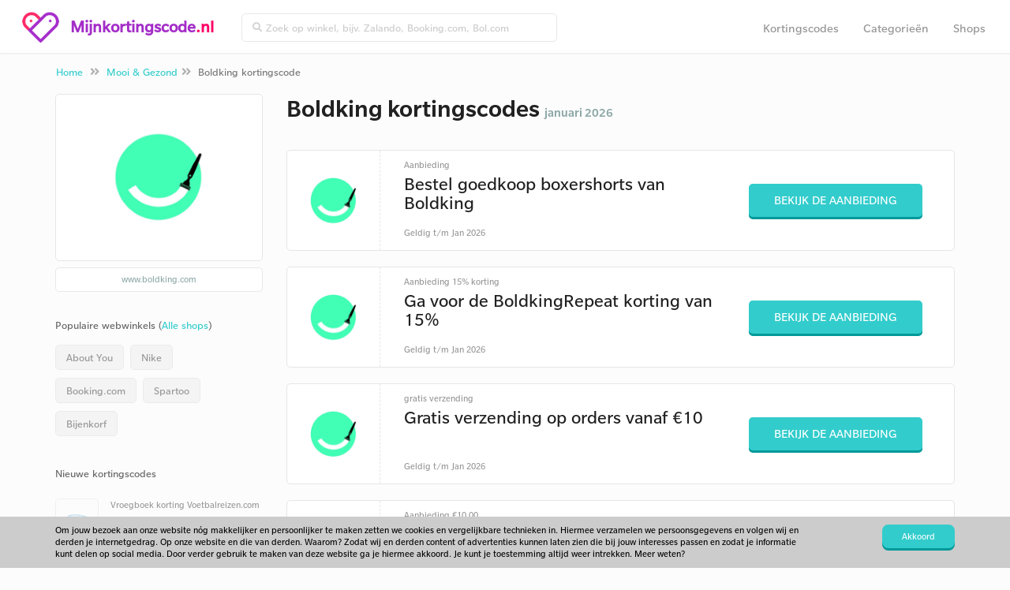

--- FILE ---
content_type: text/html; charset=UTF-8
request_url: https://www.mijnkortingscode.nl/kortingscodes/boldking.com/
body_size: 5635
content:
<!doctype html>
<html lang="nl" prefix="og: http://ogp.me/ns#">
<head>
	<meta charset="utf-8">
	<title>Boldking kortingscode januari 2026 - tot 50% korting</title>
	<meta name="description" content="Boldking kortingscode: tot 50% korting voor januari 2026. Nu 8 acties en codes beschikbaar in januari voor Boldking Nederland.">
	<meta property="og:title" content="Boldking kortingscode januari 2026 - tot 50% korting">
	<meta property="og:type" content="website">
	<meta property="og:image" content="https://www.mijnkortingscode.nl/images/logo.png">
	<meta property="og:url" content="https://www.mijnkortingscode.nl/kortingscodes/boldking.com/">
	<meta property="og:site_name" content="Mijnkortingscode">
	<meta property="og:description" content="Boldking kortingscode: tot 50% korting voor januari 2026. Nu 8 acties en codes beschikbaar in januari voor Boldking Nederland.">
	<meta name="robots" content="index,follow">
	<meta name="viewport" content="width=device-width, initial-scale=1, maximum-scale=1"> 
	<link rel="canonical" href="https://www.mijnkortingscode.nl/kortingscodes/boldking.com/" />
	<link rel="dns-prefetch" href="//maxcdn.bootstrapcdn.com" />
	<link rel="dns-prefetch" href="//fonts.googleapis.com" />
	<link rel="shortcut icon" href="https://www.mijnkortingscode.nl//favicon.ico" type="image/x-icon">
	<base href="https://www.mijnkortingscode.nl/">
		<link href="https://www.mijnkortingscode.nl/style/bootstrap.min.css" rel="stylesheet" type="text/css">
		<link href="https://www.mijnkortingscode.nl/style/style.1549527916.css" rel="stylesheet" type="text/css">
	<meta name="google-site-verification" content="IIYJ0gRU3D0Vju1gFCdgTsEdWNOcHgKVDNjRe_dte3s" /> 
<meta name="verification" content="35f8398c494185fd63460320c8ebc2ed" />
<meta name="93a2ab240668f95" content="1252b6bc6d0c1623fe24318f8fd4ab86" />

<!-- Google Tag Manager -->
<script>(function(w,d,s,l,i){w[l]=w[l]||[];w[l].push({'gtm.start':
new Date().getTime(),event:'gtm.js'});var f=d.getElementsByTagName(s)[0],
j=d.createElement(s),dl=l!='dataLayer'?'&l='+l:'';j.async=true;j.src=
'https://www.googletagmanager.com/gtm.js?id='+i+dl;f.parentNode.insertBefore(j,f);
})(window,document,'script','dataLayer','GTM-5V97MGN');</script>
<!-- End Google Tag Manager -->
<body>
	<nav class="navbar navbar-default navbar-fixed-top">

		<div class="container col-md-12">
			<div class="navbar-header grey-line-right">
				<a class="brand" href="https://www.mijnkortingscode.nl/">
					<img alt="Mijnkortingscode" src="https://www.mijnkortingscode.nl/images/logo-3.png">
				</a>
				<a href="https://www.mijnkortingscode.nl/">
						<span class="logo">Mijnkortingscode</span><span class="afterdot">.nl</span></a>
				</a>
				<button type="button" class="navbar-toggle collapsed" data-toggle="collapse" data-target="#navbar-top">
					<i class="fa fa-bars"></i>
		      	</button>
			</div>
			<div class="collapse navbar-collapse" id="navbar-top">
				<form method="get" action="https://www.mijnkortingscode.nl/zoek/" class="navbar-form navbar-left spec">
					<div class="input-group topbar inner-addon appendme input-group-sm">
						<i class="input-group-addon fa fa-search"></i>
						<input type="text" class="form-control searchtop" name="zoek" placeholder="Zoek op winkel, bijv. Zalando, Booking.com, Bol.com">
					</div>
				</form>
				<div class="float-r resp">
					<ul class="nav navbar-nav grey-line-right">
						<li class=""><a href="https://www.mijnkortingscode.nl/kortingscodes/">Kortingscodes</a></li>
						<li class=""><a href="https://www.mijnkortingscode.nl/categorieen/">Categorieën</a></li>
						<li class=""><a href="https://www.mijnkortingscode.nl/webwinkels/">Shops</a></li>
					</ul>
				</div>
			</div>
		</div>
	</nav>

	<div class="container-fluid breadcrumbs m-t-lg">
		<div class="container">
			<ol class="breadcrumb m-t-xs m-b-xs">
				<li><a href="https://www.mijnkortingscode.nl/">Home</a> <i class="fa fa-angle-double-right"></i></li>
						<li><a href="mooi-gezond/">Mooi & Gezond</a><i class="fa fa-angle-double-right"></i></li>
						<li class="active">Boldking kortingscode</li>
			</ol>
		</div>
	</div><div class="container">
	<div class="row m-t-md">
		<div class="col-md-9 col-md-push-3 col-sm-12 ">
			<div class="anchor" id="kortingen">
				<div class="row">
					
					<div class="col-xs-12">
						
						<h1 class="h1line">
								<div class="wwlogo -small float-left -flex">
									<img src="https://www.scoupr.com/cdn/boldking.com.png" class="img-responsive" alt="Boldking kortingscodes 2026">
								</div>
							Boldking kortingscodes
							<br class="hidden-md hidden-lg">
							<span>januari 2026</span>
						</h1>

					</div>	
					
					<div class="col-xs-12 -webwinkel">
						<div class="row product-grid m-b-md " id="korting-26499"  itemscope itemtype="http://schema.org/Offer">
							<div class="col-md-12">
								<div class="block-hold">
									<div class="cb-image">
											<div class="img-square">
												<img src="https://www.scoupr.com/cdn/boldking.com.png" alt="" > 
											</div>
									</div>
									<div class="cb-content">
										<div class="cbc-toptitle">Aanbieding </div>
										<div class="cbc-title">Bestel goedkoop boxershorts van Boldking</div>
										<div class="cbc-subtitle hidden-xs">
											
											
						
												Geldig
						
						
												t/m
						
												Jan 2026
										</div>
									</div>
									<div class="cb-button">
											<a href="https://www.mijnkortingscode.nl/out/26499/" target="_blank" class="btn btn-md">
												Bekijk de aanbieding
											</a>
						
										<div class="cbc-subtitle visible-xs">
											
							
												
												Geldig
						
						
												t/m
						
												Jan 2026
							
										</div>
									</div>
								
								</div>
							</div>
						</div>						<div class="row product-grid m-b-md " id="korting-26492"  itemscope itemtype="http://schema.org/Offer">
							<div class="col-md-12">
								<div class="block-hold">
									<div class="cb-image">
											<div class="img-square">
												<img src="https://www.scoupr.com/cdn/boldking.com.png" alt="" > 
											</div>
									</div>
									<div class="cb-content">
										<div class="cbc-toptitle">Aanbieding 15% korting</div>
										<div class="cbc-title">Ga voor de BoldkingRepeat korting van 15%</div>
										<div class="cbc-subtitle hidden-xs">
											
											
						
												Geldig
						
						
												t/m
						
												Jan 2026
										</div>
									</div>
									<div class="cb-button">
											<a href="https://www.mijnkortingscode.nl/out/26492/" target="_blank" class="btn btn-md">
												Bekijk de aanbieding
											</a>
						
										<div class="cbc-subtitle visible-xs">
											
							
												
												Geldig
						
						
												t/m
						
												Jan 2026
							
										</div>
									</div>
								
								</div>
							</div>
						</div>						<div class="row product-grid m-b-md " id="korting-26493"  itemscope itemtype="http://schema.org/Offer">
							<div class="col-md-12">
								<div class="block-hold">
									<div class="cb-image">
											<div class="img-square">
												<img src="https://www.scoupr.com/cdn/boldking.com.png" alt="" > 
											</div>
									</div>
									<div class="cb-content">
										<div class="cbc-toptitle">gratis verzending</div>
										<div class="cbc-title">Gratis verzending op orders vanaf €10</div>
										<div class="cbc-subtitle hidden-xs">
											
											
						
												Geldig
						
						
												t/m
						
												Jan 2026
										</div>
									</div>
									<div class="cb-button">
											<a href="https://www.mijnkortingscode.nl/out/26493/" target="_blank" class="btn btn-md">
												Bekijk de aanbieding
											</a>
						
										<div class="cbc-subtitle visible-xs">
											
							
												
												Geldig
						
						
												t/m
						
												Jan 2026
							
										</div>
									</div>
								
								</div>
							</div>
						</div>						<div class="row product-grid m-b-md " id="korting-26494"  itemscope itemtype="http://schema.org/Offer">
							<div class="col-md-12">
								<div class="block-hold">
									<div class="cb-image">
											<div class="img-square">
												<img src="https://www.scoupr.com/cdn/boldking.com.png" alt="" > 
											</div>
									</div>
									<div class="cb-content">
										<div class="cbc-toptitle">Aanbieding €10,00 </div>
										<div class="cbc-title">4 Mesjes €10,00 (+ gratis thuisbezorgd)</div>
										<div class="cbc-subtitle hidden-xs">
											
											
						
												Geldig
						
						
												t/m
						
												Jan 2026
										</div>
									</div>
									<div class="cb-button">
											<a href="https://www.mijnkortingscode.nl/out/26494/" target="_blank" class="btn btn-md">
												Bekijk de aanbieding
											</a>
						
										<div class="cbc-subtitle visible-xs">
											
							
												
												Geldig
						
						
												t/m
						
												Jan 2026
							
										</div>
									</div>
								
								</div>
							</div>
						</div>						<div class="row product-grid m-b-md " id="korting-26495"  itemscope itemtype="http://schema.org/Offer">
							<div class="col-md-12">
								<div class="block-hold">
									<div class="cb-image">
											<div class="img-square">
												<img src="https://www.scoupr.com/cdn/boldking.com.png" alt="" > 
											</div>
									</div>
									<div class="cb-content">
										<div class="cbc-toptitle">Aanbieding €8,50 </div>
										<div class="cbc-title">Foaming shave gel  nu voor maar €8,50</div>
										<div class="cbc-subtitle hidden-xs">
											
											
						
												Geldig
						
						
												t/m
						
												Jan 2026
										</div>
									</div>
									<div class="cb-button">
											<a href="https://www.mijnkortingscode.nl/out/26495/" target="_blank" class="btn btn-md">
												Bekijk de aanbieding
											</a>
						
										<div class="cbc-subtitle visible-xs">
											
							
												
												Geldig
						
						
												t/m
						
												Jan 2026
							
										</div>
									</div>
								
								</div>
							</div>
						</div>						<div class="row product-grid m-b-md " id="korting-26496"  itemscope itemtype="http://schema.org/Offer">
							<div class="col-md-12">
								<div class="block-hold">
									<div class="cb-image">
											<div class="img-square">
												<img src="https://www.scoupr.com/cdn/boldking.com.png" alt="" > 
											</div>
									</div>
									<div class="cb-content">
										<div class="cbc-toptitle">Aanbieding €1 </div>
										<div class="cbc-title">BoldkingRepeat actie: €1 op The Kit</div>
										<div class="cbc-subtitle hidden-xs">
											
											
						
												Geldig
						
						
												t/m
						
												Jan 2026
										</div>
									</div>
									<div class="cb-button">
											<a href="https://www.mijnkortingscode.nl/out/26496/" target="_blank" class="btn btn-md">
												Bekijk de aanbieding
											</a>
						
										<div class="cbc-subtitle visible-xs">
											
							
												
												Geldig
						
						
												t/m
						
												Jan 2026
							
										</div>
									</div>
								
								</div>
							</div>
						</div>						<div class="row product-grid m-b-md " id="korting-26497"  itemscope itemtype="http://schema.org/Offer">
							<div class="col-md-12">
								<div class="block-hold">
									<div class="cb-image">
											<div class="img-square">
												<img src="https://www.scoupr.com/cdn/boldking.com.png" alt="" > 
											</div>
									</div>
									<div class="cb-content">
										<div class="cbc-toptitle">Aanbieding 50% korting</div>
										<div class="cbc-title">Tot wel 50% korting op scheren via Boldking.com</div>
										<div class="cbc-subtitle hidden-xs">
											
											
						
												Geldig
						
						
												t/m
						
												Jan 2026
										</div>
									</div>
									<div class="cb-button">
											<a href="https://www.mijnkortingscode.nl/out/26497/" target="_blank" class="btn btn-md">
												Bekijk de aanbieding
											</a>
						
										<div class="cbc-subtitle visible-xs">
											
							
												
												Geldig
						
						
												t/m
						
												Jan 2026
							
										</div>
									</div>
								
								</div>
							</div>
						</div>						<div class="row product-grid m-b-md " id="korting-26498"  itemscope itemtype="http://schema.org/Offer">
							<div class="col-md-12">
								<div class="block-hold">
									<div class="cb-image">
											<div class="img-square">
												<img src="https://www.scoupr.com/cdn/boldking.com.png" alt="" > 
											</div>
									</div>
									<div class="cb-content">
										<div class="cbc-toptitle">Aanbieding </div>
										<div class="cbc-title">Handig voor op reis: Mini skincare trio</div>
										<div class="cbc-subtitle hidden-xs">
											
											
						
												Geldig
						
						
												t/m
						
												Jan 2026
										</div>
									</div>
									<div class="cb-button">
											<a href="https://www.mijnkortingscode.nl/out/26498/" target="_blank" class="btn btn-md">
												Bekijk de aanbieding
											</a>
						
										<div class="cbc-subtitle visible-xs">
											
							
												
												Geldig
						
						
												t/m
						
												Jan 2026
							
										</div>
									</div>
								
								</div>
							</div>
						</div>			
				</div>
			</div>


			<div class=" anchor" id="verlopen-acties">
				<div class="row">
					<div class="col-xs-12 -verlopen -webwinkel">
						<h2 class="h1shop large m-b-md m-t-lg">Verlopen Boldking kortingscodes <i class='fa fa-frown-o' aria-hidden='true'></i><br />
						<span class="subtitle-header">Soms werken deze kortingscodes van boldking.com nog.</span></h2>

							<div class="row product-grid m-b-md " id="korting-26491"  itemscope itemtype="http://schema.org/Offer">
								<div class="col-md-12">
									<div class="block-hold">
										<div class="cb-image">
												<div class="img-square">
													<img src="https://www.scoupr.com/cdn/boldking.com.png" alt="" > 
												</div>
										</div>
										<div class="cb-content">
											<div class="cbc-toptitle">Kortingscode: 20% korting</div>
											<div class="cbc-title">Boldking kortingscode van 20% korting op bestelling</div>
											<div class="cbc-subtitle hidden-xs">
												
												
							
							
							
							
													Verlopen
											</div>
										</div>
										<div class="cb-button">
												<a href="https://www.mijnkortingscode.nl/kortingscodes/boldking.com/#korting-26491" data-url="https://www.mijnkortingscode.nl/out/26491/" target="_blank" class="btn btn-md">
													Bekijk kortingscode
												</a>
							
											<div class="cbc-subtitle visible-xs">
												
								
													
							
							
							
													Verlopen
								
											</div>
										</div>
									
									</div>
								</div>
							</div>
					</div>
				</div>
			</div>

			<div class="anchor" id="vergelijkbare-acties">
				<div class="row">
					<h3 class="h1shop large m-b-md m-t-lg col-md-12">Vergelijkbare kortingscodes voor Boldking</h3>
					<div class="col-xs-12 -vergelijkbaar">
							<div class="row product-grid m-b-md " id="korting-26503"  itemscope itemtype="http://schema.org/Offer">
								<div class="col-md-12">
									<div class="block-hold">
										<div class="cb-image">
												<div class="img-square">
													<img src="https://www.scoupr.com/cdn/schermafbeelding-2018-05-18-om-11544715266373109.png" alt="HairWorldShop" > 
												</div>
										</div>
										<div class="cb-content">
											<div class="cbc-toptitle">Aanbieding 75% korting</div>
											<div class="cbc-title">Tot wel 75% korting op REF Haircare</div>
											<div class="cbc-subtitle hidden-xs">
												Meer <a href="https://www.mijnkortingscode.nl/kortingscodes/hairworldshop.nl/" class="cta">HairWorldShop kortingscodes</a>
												
														&bull;
							
													Geldig
							
							
													t/m
							
													Jan 2026
											</div>
										</div>
										<div class="cb-button">
												<a href="https://www.mijnkortingscode.nl/out/26503/" target="_blank" class="btn btn-md">
													Bekijk de aanbieding
												</a>
							
											<div class="cbc-subtitle visible-xs">
												Meer <a href="https://www.mijnkortingscode.nl/kortingscodes/hairworldshop.nl/" class="cta">HairWorldShop kortingscodes</a>
								
														&bull;
													
													Geldig
							
							
													t/m
							
													Jan 2026
								
											</div>
										</div>
									
									</div>
								</div>
							</div>							<div class="row product-grid m-b-md " id="korting-20059"  itemscope itemtype="http://schema.org/Offer">
								<div class="col-md-12">
									<div class="block-hold">
										<div class="cb-image">
												<div class="img-square">
													<img src="https://www.scoupr.com/cdn/douglas.nl.png" alt="Douglas" > 
												</div>
										</div>
										<div class="cb-content">
											<div class="cbc-toptitle">Aanbieding </div>
											<div class="cbc-title">Via Douglas.nl maak je gebruik van de gratis cadeauservice</div>
											<div class="cbc-subtitle hidden-xs">
												Meer <a href="https://www.mijnkortingscode.nl/kortingscodes/douglas.nl/" class="cta">Douglas kortingscodes</a>
												
														&bull;
							
													Geldig
							
							
													t/m
							
													Jan 2026
											</div>
										</div>
										<div class="cb-button">
												<a href="https://www.mijnkortingscode.nl/out/20059/" target="_blank" class="btn btn-md">
													Bekijk de aanbieding
												</a>
							
											<div class="cbc-subtitle visible-xs">
												Meer <a href="https://www.mijnkortingscode.nl/kortingscodes/douglas.nl/" class="cta">Douglas kortingscodes</a>
								
														&bull;
													
													Geldig
							
							
													t/m
							
													Jan 2026
								
											</div>
										</div>
									
									</div>
								</div>
							</div>							<div class="row product-grid m-b-md " id="korting-8836"  itemscope itemtype="http://schema.org/Offer">
								<div class="col-md-12">
									<div class="block-hold">
										<div class="cb-image">
												<div class="img-square">
													<img src="https://www.scoupr.com/cdn/boots.com.png" alt="Boots" > 
												</div>
										</div>
										<div class="cb-content">
											<div class="cbc-toptitle">Aanbieding 50% korting</div>
											<div class="cbc-title">Tot 50% korting in de Boots Outlet</div>
											<div class="cbc-subtitle hidden-xs">
												Meer <a href="https://www.mijnkortingscode.nl/kortingscodes/boots.com/" class="cta">Boots kortingscodes</a>
												
														&bull;
							
													Geldig
							
							
													t/m
							
													Jan 2026
											</div>
										</div>
										<div class="cb-button">
												<a href="https://www.mijnkortingscode.nl/out/8836/" target="_blank" class="btn btn-md">
													Bekijk de aanbieding
												</a>
							
											<div class="cbc-subtitle visible-xs">
												Meer <a href="https://www.mijnkortingscode.nl/kortingscodes/boots.com/" class="cta">Boots kortingscodes</a>
								
														&bull;
													
													Geldig
							
							
													t/m
							
													Jan 2026
								
											</div>
										</div>
									
									</div>
								</div>
							</div>							<div class="row product-grid m-b-md " id="korting-16088"  itemscope itemtype="http://schema.org/Offer">
								<div class="col-md-12">
									<div class="block-hold">
										<div class="cb-image">
												<div class="img-square">
													<img src="https://www.scoupr.com/cdn/debijenkorf.nl.png" alt="Bijenkorf" > 
												</div>
										</div>
										<div class="cb-content">
											<div class="cbc-toptitle">Aanbieding </div>
											<div class="cbc-title">De Bijenkorf outlet online voor de scherpste prijzen</div>
											<div class="cbc-subtitle hidden-xs">
												Meer <a href="https://www.mijnkortingscode.nl/kortingscodes/debijenkorf.nl/" class="cta">Bijenkorf kortingscodes</a>
												
														&bull;
							
													Geldig
							
							
													t/m
							
													Jan 2026
											</div>
										</div>
										<div class="cb-button">
												<a href="https://www.mijnkortingscode.nl/out/16088/" target="_blank" class="btn btn-md">
													Bekijk de aanbieding
												</a>
							
											<div class="cbc-subtitle visible-xs">
												Meer <a href="https://www.mijnkortingscode.nl/kortingscodes/debijenkorf.nl/" class="cta">Bijenkorf kortingscodes</a>
								
														&bull;
													
													Geldig
							
							
													t/m
							
													Jan 2026
								
											</div>
										</div>
									
									</div>
								</div>
							</div>							<div class="row product-grid m-b-md " id="korting-20288"  itemscope itemtype="http://schema.org/Offer">
								<div class="col-md-12">
									<div class="block-hold">
										<div class="cb-image">
												<div class="img-square">
													<img src="https://www.scoupr.com/cdn/schermafbeelding-2017-12-06-om-09251215125487356.png" alt="Superfoodmarkt" > 
												</div>
										</div>
										<div class="cb-content">
											<div class="cbc-toptitle">Aanbieding </div>
											<div class="cbc-title">Bestel de superfoodmix met 30 rauwe whole foods</div>
											<div class="cbc-subtitle hidden-xs">
												Meer <a href="https://www.mijnkortingscode.nl/kortingscodes/superfoodmarkt.nl/" class="cta">Superfoodmarkt kortingscodes</a>
												
														&bull;
							
													Geldig
							
							
													t/m
							
													Jan 2026
											</div>
										</div>
										<div class="cb-button">
												<a href="https://www.mijnkortingscode.nl/out/20288/" target="_blank" class="btn btn-md">
													Bekijk de aanbieding
												</a>
							
											<div class="cbc-subtitle visible-xs">
												Meer <a href="https://www.mijnkortingscode.nl/kortingscodes/superfoodmarkt.nl/" class="cta">Superfoodmarkt kortingscodes</a>
								
														&bull;
													
													Geldig
							
							
													t/m
							
													Jan 2026
								
											</div>
										</div>
									
									</div>
								</div>
							</div>							<div class="row product-grid m-b-md " id="korting-26346"  itemscope itemtype="http://schema.org/Offer">
								<div class="col-md-12">
									<div class="block-hold">
										<div class="cb-image">
												<div class="img-square">
													<img src="https://www.scoupr.com/cdn/voordeeldrogisterij.nl.png" alt="Voordeeldrogisterij" > 
												</div>
										</div>
										<div class="cb-content">
											<div class="cbc-toptitle">Aanbieding </div>
											<div class="cbc-title">Producten van het merk Silan nu flink in prijs verlaagd!</div>
											<div class="cbc-subtitle hidden-xs">
												Meer <a href="https://www.mijnkortingscode.nl/kortingscodes/voordeeldrogisterij.nl/" class="cta">Voordeeldrogisterij kortingscodes</a>
												
														&bull;
							
													Geldig
							
							
													t/m
							
													Jan 2026
											</div>
										</div>
										<div class="cb-button">
												<a href="https://www.mijnkortingscode.nl/out/26346/" target="_blank" class="btn btn-md">
													Bekijk de aanbieding
												</a>
							
											<div class="cbc-subtitle visible-xs">
												Meer <a href="https://www.mijnkortingscode.nl/kortingscodes/voordeeldrogisterij.nl/" class="cta">Voordeeldrogisterij kortingscodes</a>
								
														&bull;
													
													Geldig
							
							
													t/m
							
													Jan 2026
								
											</div>
										</div>
									
									</div>
								</div>
							</div>							<div class="row product-grid m-b-md " id="korting-22029"  itemscope itemtype="http://schema.org/Offer">
								<div class="col-md-12">
									<div class="block-hold">
										<div class="cb-image">
												<div class="img-square">
													<img src="https://www.scoupr.com/cdn/misterspex.nl.png" alt="Mister Spex" > 
												</div>
										</div>
										<div class="cb-content">
											<div class="cbc-toptitle">Aanbieding </div>
											<div class="cbc-title">Gratis oogmeting bij aanschaf van een bril op sterkte</div>
											<div class="cbc-subtitle hidden-xs">
												Meer <a href="https://www.mijnkortingscode.nl/kortingscodes/misterspex.nl/" class="cta">Mister Spex kortingscodes</a>
												
														&bull;
							
													Geldig
							
							
													t/m
							
													Jan 2026
											</div>
										</div>
										<div class="cb-button">
												<a href="https://www.mijnkortingscode.nl/out/22029/" target="_blank" class="btn btn-md">
													Bekijk de aanbieding
												</a>
							
											<div class="cbc-subtitle visible-xs">
												Meer <a href="https://www.mijnkortingscode.nl/kortingscodes/misterspex.nl/" class="cta">Mister Spex kortingscodes</a>
								
														&bull;
													
													Geldig
							
							
													t/m
							
													Jan 2026
								
											</div>
										</div>
									
									</div>
								</div>
							</div>					</div>
				</div>
			</div>

			<div class="row product-grid m-b-md">
			    <div class="col-md-12">
			        <div class="block-hold -sharekorting">
			            <div class="cb-image">
			                <div class="img-square">
			                    <img alt="scoupr-logo"  src="https://www.mijnkortingscode.nl/images/scoupr-pink.png">
			                </div>
			            </div>
			            <div class="cb-content">
			                <div class="cbc-title">
			                        Zelf een Boldking kortingscode gevonden? Deel hem met de korting-community van Nederland.
			                </div>
			            </div>
			            <div class="cb-button">
			                <a href="https://www.mijnkortingscode.nl/deel-een-korting/" class="btn btn-md">Deel een kortingscode</a>
			            </div>
			        </div>
			    </div>
			</div>
			<div class="col-md-12 anchor m-b-xl about">
			</div>
		</div>
		</div>
	
		<div class="col-md-3 col-md-pull-9 col-sm-12"> 
            	<div class="wwlogo p-t-lg p-b panel panel-shadow mobilehide">
					<img src="https://www.scoupr.com/cdn/boldking.com.png" class="img-responsive m-b-md logomidden" alt="Boldking kortingscodes 2026">
               	</div>
			<a class="url mobilehide" href="https://www.mijnkortingscode.nl/wout/5556/" target="_blank">www.boldking.com</a>

			<div class="ratings" style="display:none;">
				<div class="list-group-item list-group-heading">
					Review boldking.com
				</div>
				<div class="star-gray">
					<img alt="star" src="https://www.mijnkortingscode.nl/images/star1.png">
					<img alt="star" src="https://www.mijnkortingscode.nl/images/star1.png">
					<img alt="star" src="https://www.mijnkortingscode.nl/images/star1.png">
					<img alt="star" src="https://www.mijnkortingscode.nl/images/star1.png">
					<img alt="star" src="https://www.mijnkortingscode.nl/images/star1.png">
				</div>
				<div class="star-color">
						<div id="container">
							<img alt="star" src="https://www.mijnkortingscode.nl/images/star2.png">
						</div>
						<div id="container">
							<img alt="star" src="https://www.mijnkortingscode.nl/images/star2.png">
						</div>
						<div id="container">
							<img alt="star" src="https://www.mijnkortingscode.nl/images/star2.png">
						</div>
						<div id="container">
							<img alt="star" src="https://www.mijnkortingscode.nl/images/star2.png">
						</div>
						<div id="container">
							<img alt="star" src="https://www.mijnkortingscode.nl/images/star2.png">
						</div>
						<div id="container">
							<img alt="star" src="https://www.mijnkortingscode.nl/images/star2.png">
						</div>
						<div id="container">
							<img alt="star" src="https://www.mijnkortingscode.nl/images/star2.png">
						</div>
						<div id="container">
							<img alt="star" src="https://www.mijnkortingscode.nl/images/star2.png">
						</div>
						<div id="container">
							<img alt="star" src="https://www.mijnkortingscode.nl/images/star2.png">
						</div>
				</div>
			</div>

				<div class="list-group title-populairewinkels">
				  	<div class="list-group-item list-group-heading">
						Populaire webwinkels (<a href="https://www.mijnkortingscode.nl/webwinkels/">Alle shops</a>)
				  	</div>
					<hr>
					  
						<div class="populairewinkels">
							<a href="https://www.mijnkortingscode.nl/kortingscodes/aboutyou.nl/" class="list-group-item sidebar-blauw">About You</a>
						</div>
						<div class="populairewinkels">
							<a href="https://www.mijnkortingscode.nl/kortingscodes/nike.com/" class="list-group-item sidebar-blauw">Nike</a>
						</div>
						<div class="populairewinkels">
							<a href="https://www.mijnkortingscode.nl/kortingscodes/booking.com/" class="list-group-item sidebar-blauw">Booking.com</a>
						</div>
						<div class="populairewinkels">
							<a href="https://www.mijnkortingscode.nl/kortingscodes/spartoo.nl/" class="list-group-item sidebar-blauw">Spartoo</a>
						</div>
						<div class="populairewinkels">
							<a href="https://www.mijnkortingscode.nl/kortingscodes/debijenkorf.nl/" class="list-group-item sidebar-blauw">Bijenkorf</a>
						</div>
				</div>
				<div class="list-group">
				  <div class="list-group-item list-group-heading">
					Nieuwe kortingscodes
				  </div>
				  <hr>
					<a href="https://www.mijnkortingscode.nl/kortingscodes/voetbalreizen.com/" class="list-group-item sidebar">
							<div class="col-md-4 sidebar-logo center" style="background: url(https://www.scoupr.com/cdn/voetbalreizen.com.png) center center no-repeat; background-size: contain;">	
							</div>
						<div>
						Vroegboek korting Voetbalreizen.com
						</div>
					</a>
					<a href="https://www.mijnkortingscode.nl/kortingscodes/briters.nl/" class="list-group-item sidebar">
							<div class="col-md-4 sidebar-logo center" style="background: url(https://www.scoupr.com/cdn/briters-kortingscode-logo16623661818.png) center center no-repeat; background-size: contain;">	
							</div>
						<div>
						Briters kortingscode: €10 korting op jouw aankoopbedrag
						</div>
					</a>
					<a href="https://www.mijnkortingscode.nl/kortingscodes/koopeenkoe.nl/" class="list-group-item sidebar">
							<div class="col-md-4 sidebar-logo center" style="background: url(https://www.scoupr.com/cdn/koopeenkoe.nl.png) center center no-repeat; background-size: contain;">	
							</div>
						<div>
						Koopeenkoe kortingscode: €5 korting op jouw bestelling
						</div>
					</a>
					<a href="https://www.mijnkortingscode.nl/kortingscodes/bolt.eu/" class="list-group-item sidebar">
							<div class="col-md-4 sidebar-logo center" style="background: url(https://www.scoupr.com/cdn/screenshot-2020-07-12-at-16091715945629041.png) center center no-repeat; background-size: contain;">	
							</div>
						<div>
						Bolt promotiecode: korting op jouw eerste rit
						</div>
					</a>
					<a href="https://www.mijnkortingscode.nl/kortingscodes/bloomon.nl/" class="list-group-item sidebar">
							<div class="col-md-4 sidebar-logo center" style="background: url(https://www.scoupr.com/cdn/bloomon.nl.png) center center no-repeat; background-size: contain;">	
							</div>
						<div>
						Bloomon promotiecode: gratis vaas bij jouw bestelling!
						</div>
					</a>
				</div>
			
		</div>
	</div>
</div>

	<div class="container">
		<div class="row top-border"><div class="col-xs-12 m-b-lg"></div></div>
	</div>
	<div class="container-fluid ">
		<div class="row "></div>
			<div class="col-md-12  center panel nieuwsbrief">
				<div class="container p-b-sm">
				<form action="https://www.mijnkortingscode.nl/kortingscodes/boldking.com/" id="blijfopdehoogte" class="p-r-md" method="post">
					<input type="hidden" name="do" value="blijfopdehoogte">
				
					<div class="col-md-12 m-b-md inschrijven">
						<h3 class="bold m-t-none inschrijven-home">Kortingscodes in jouw inbox? </h3>
						<p>
							Ontvang 2x per week de beste kortingen. Al +110.000 leden gingen je voor.
						</p>
					</div>
				
					<div class="col-md-12 center">
						<div class="col-md-6 col-md-push-2">
							<div class="form-group m-b-none">
								<input type="text" name="blijfopdehoogte_email" class="form-control nieuwsbrief" placeholder="Vul hier jouw e-mailadres in">
							</div>
						</div>
				
						<div class="col-md-3 col-md-push-2 mobilep"> 
							<div class="form-group m-b-none">
								<button type="submit" class="btn btn-md signup float-l">Aanmelden</button>
							</div>
						</div>
					</div>
				</form>
				</div>			</div>
		</div>
	</div>

	<div class="footerlinks"></div>
	<div class="container-fluid footer-nav">
		<div class="container center">
			<div class="row">
				<div class="col-md-2 col-xs-12 m-t-xxl">
					<img src="https://www.mijnkortingscode.nl/images/logo-scoupr.png">
				</div>
				<div class="col-md-10 col-xs-12 m-t-lg">
					<div class="row">
						<div class="col-md-3 col-xs-12 col-sm-6 left row-ul">
							<ul>
								<li>
									<p class="footer-title">Over Ons</p>
									<a href="https://www.mijnkortingscode.nl/over/">Over Ons</a>
									<a href="https://www.mijnkortingscode.nl/algemene-voorwaarden/">Privacy</a>
									<a href="https://www.mijnkortingscode.nl/over/#contact">Contact</a>
									<a href="https://www.mijnkortingscode.nl/deel-een-korting/">Code delen</a>
								</li>
							</ul>
						</div>
						<div class="col-md-3 col-xs-12 col-sm-6 left row-ul">
							<ul>
								<li><p class="footer-title">Navigatie</p>
									<a href="https://www.mijnkortingscode.nl/">Mijnkortingscode</a>
									<a href="https://www.mijnkortingscode.nl/kortingscodes/">Kortingscodes</a>
									<a href="https://www.mijnkortingscode.nl/categorieen/">Categorieën</a>
									<a href="https://www.mijnkortingscode.nl/webwinkels/">Shops</a>
								</li>
							</ul>
						</div>
						<div class="col-md-3 col-xs-12 col-sm-6 left row-ul">
							<ul>
								<li><p class="footer-title">Trending webshops</p>
									<a href="https://www.mijnkortingscode.nl/kortingscodes/vueling.com/">Vueling</a>
									<a href="https://www.mijnkortingscode.nl/kortingscodes/nike.com/">Nike</a>
									<a href="https://www.mijnkortingscode.nl/kortingscodes/spartoo.nl/">Spartoo</a>
									<a href="https://www.mijnkortingscode.nl/kortingscodes/sunparks.com/">Sunparks</a>
									<a href="https://www.mijnkortingscode.nl/kortingscodes/woldring.nl/">Woldring</a>
								</li>
							</ul>
						</div>
						<div class="col-md-3 col-xs-12 col-sm-6 left row-ul">
							<ul>
								<li><p class="footer-title">Nieuwe kortingscodes</p>
									<a href="https://www.mijnkortingscode.nl/kortingscodes/briters.nl/">Briters kortingscodes</a>
									<a href="https://www.mijnkortingscode.nl/kortingscodes/koopeenkoe.nl/">Koopeenkoe kortingscodes</a>
									<a href="https://www.mijnkortingscode.nl/kortingscodes/bolt.eu/">Bolt kortingscodes</a>
									<a href="https://www.mijnkortingscode.nl/kortingscodes/tiqets.com/">Tiqets kortingscodes</a>
									<a href="https://www.mijnkortingscode.nl/kortingscodes/smartphoto.nl/">Smartphoto kortingscodes</a>
								</li>
							</ul>
						</div>
					</div> 
				</div>
			</div>
		</div>
		<div class="container-fluid copyright">
			<div class="container center">
				<div class="row">

					<div class="col-md-6 col-md-push-3">
						© 2026 - Mijnkortingscode - Nederland.						 
						Onderdeel van Scoupr.com
						<div>
						</div>
					</div>
				</div>
			</div>
		</div>
</div> 

	 <div id="cookie-bar">
	      <div class="container">
	         <div class="row">
	            <div class="col-xs-12 col-sm-10">
	                <div class="cookietxt">
	                    <p>Om jouw bezoek aan onze website nóg makkelijker en persoonlijker te maken zetten we cookies en vergelijkbare technieken in. 
Hiermee verzamelen we persoonsgegevens en volgen wij en derden je internetgedrag. Op onze website en die van derden. Waarom?
Zodat wij en derden content of advertenties kunnen laten zien die bij jouw interesses passen en zodat je informatie kunt delen op social media. Door verder gebruik te maken van deze website ga je hiermee akkoord. Je kunt je toestemming altijd weer intrekken. Meer weten?</p>
	                </div>
	            </div>
	            <div class="col-xs-12 col-sm-2">
	                <button class="btn btn-sm btn-primary pull-right" id="_accept-cookies">Akkoord</button>
	            </div>
	        </div>
	    </div>
	</div>

	<div id="codemodal" class="modal fade" role="dialog">
		<div class="modal-dialog"> 
			<div class="modal-content">
			</div>
		</div>
	</div>	
		<script type="text/javascript" src="//code.jquery.com/jquery-2.1.4.min.js" ></script>
		<script type="text/javascript" src="//www.google.com/recaptcha/api.js" ></script>
		<script type="text/javascript" src="//maxcdn.bootstrapcdn.com/bootstrap/3.3.6/js/bootstrap.min.js" ></script>
		<script type="text/javascript" src="https://www.mijnkortingscode.nl/script/jquery-ui.js" ></script>
		<script type="text/javascript" src="https://www.mijnkortingscode.nl/script/jquery-ui-touchpunch.js" ></script>
		<script type="text/javascript" src="https://www.mijnkortingscode.nl/script/pagina.1599395789.js" async></script>
</body>
</html>